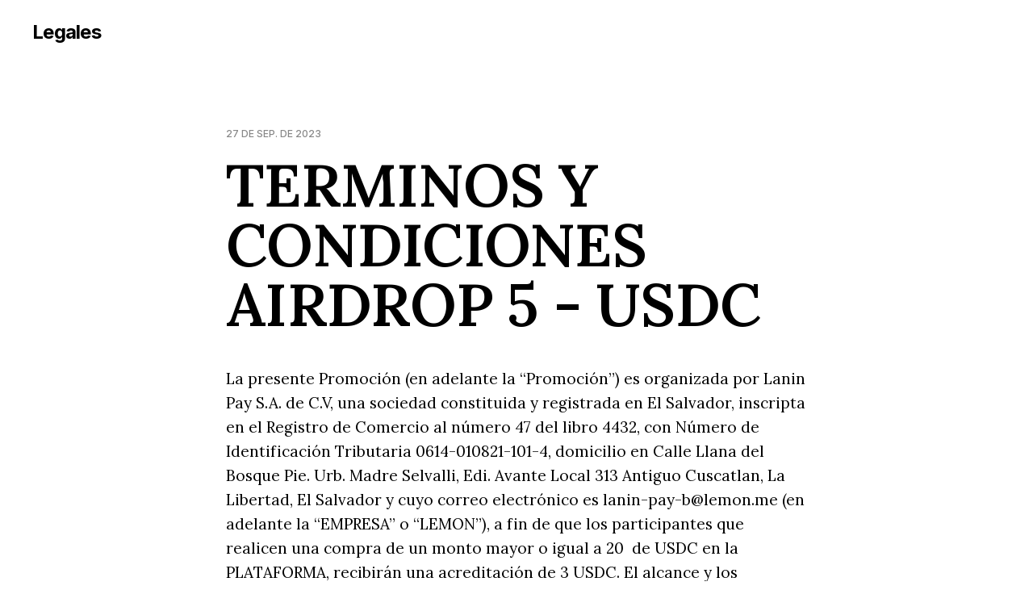

--- FILE ---
content_type: text/html; charset=utf-8
request_url: https://legals.lemon.me/terminos-y-condiciones/
body_size: 3253
content:
<!DOCTYPE html>
<html lang="es">

<head>
    <meta charset="utf-8">
    <meta name="viewport" content="width=device-width, initial-scale=1">
    <title>TERMINOS Y CONDICIONES AIRDROP 5 - USDC</title>
    <link rel="preconnect" href="https://fonts.googleapis.com">
    <link rel="preconnect" href="https://fonts.gstatic.com" crossorigin>
    <link rel="stylesheet" href="https://fonts.googleapis.com/css2?family=Lora:ital,wght@0,400;0,500;0,600;0,700;1,400;1,700&family=Inter:wght@400;500;600;700;800&display=swap">
    <link rel="stylesheet" href="https://legals.lemon.me/assets/built/screen.css?v=0a53c7cf65">

    <link rel="canonical" href="https://legals.lemon.me/terminos-y-condiciones/">
    <meta name="referrer" content="no-referrer-when-downgrade">
    
    <meta property="og:site_name" content="Legales">
    <meta property="og:type" content="article">
    <meta property="og:title" content="TERMINOS Y CONDICIONES AIRDROP 5 - USDC">
    <meta property="og:description" content="La presente Promoción (en adelante la “Promoción”) es organizada por Lanin Pay S.A. de C.V, una sociedad constituida y registrada en El Salvador, inscripta en el Registro de Comercio al número 47 del libro 4432, con Número de Identificación Tributaria 0614-010821-101-4, domicilio en Calle Llana del Bosque Pie.">
    <meta property="og:url" content="https://legals.lemon.me/terminos-y-condiciones/">
    <meta property="article:published_time" content="2023-09-27T16:10:27.000Z">
    <meta property="article:modified_time" content="2023-09-27T16:10:27.000Z">
    <meta property="article:tag" content="Promociones">
    
    <meta property="article:publisher" content="https://www.facebook.com/ghost">
    <meta name="twitter:card" content="summary">
    <meta name="twitter:title" content="TERMINOS Y CONDICIONES AIRDROP 5 - USDC">
    <meta name="twitter:description" content="La presente Promoción (en adelante la “Promoción”) es organizada por Lanin Pay S.A. de C.V, una sociedad constituida y registrada en El Salvador, inscripta en el Registro de Comercio al número 47 del libro 4432, con Número de Identificación Tributaria 0614-010821-101-4, domicilio en Calle Llana del Bosque Pie.">
    <meta name="twitter:url" content="https://legals.lemon.me/terminos-y-condiciones/">
    <meta name="twitter:label1" content="Written by">
    <meta name="twitter:data1" content="legales">
    <meta name="twitter:label2" content="Filed under">
    <meta name="twitter:data2" content="Promociones">
    <meta name="twitter:site" content="@ghost">
    
    <script type="application/ld+json">
{
    "@context": "https://schema.org",
    "@type": "Article",
    "publisher": {
        "@type": "Organization",
        "name": "Legales",
        "url": "https://legals.lemon.me/",
        "logo": {
            "@type": "ImageObject",
            "url": "https://legals.lemon.me/favicon.ico",
            "width": 48,
            "height": 48
        }
    },
    "author": {
        "@type": "Person",
        "name": "legales",
        "url": "https://legals.lemon.me/author/legales/",
        "sameAs": []
    },
    "headline": "TERMINOS Y CONDICIONES AIRDROP 5 - USDC",
    "url": "https://legals.lemon.me/terminos-y-condiciones/",
    "datePublished": "2023-09-27T16:10:27.000Z",
    "dateModified": "2023-09-27T16:10:27.000Z",
    "keywords": "Promociones",
    "description": "La presente Promoción (en adelante la “Promoción”) es organizada por Lanin Pay S.A. de C.V, una sociedad constituida y registrada en El Salvador, inscripta en el Registro de Comercio al número 47 del libro 4432, con Número de Identificación Tributaria 0614-010821-101-4, domicilio en Calle Llana del Bosque Pie. Urb. Madre Selvalli, Edi. Avante Local 313 Antiguo Cuscatlan, La Libertad, El Salvador y cuyo correo electrónico es lanin-pay-b@lemon.me (en adelante la “EMPRESA” o “LEMON”), a fin de que ",
    "mainEntityOfPage": "https://legals.lemon.me/terminos-y-condiciones/"
}
    </script>

    <meta name="generator" content="Ghost 6.13">
    <link rel="alternate" type="application/rss+xml" title="Legales" href="https://legals.lemon.me/rss/">
    
    <script defer src="https://cdn.jsdelivr.net/ghost/sodo-search@~1.8/umd/sodo-search.min.js" data-key="5ee2dfc8c5d5de64fc0c5baa0d" data-styles="https://cdn.jsdelivr.net/ghost/sodo-search@~1.8/umd/main.css" data-sodo-search="https://legals.ghost.io/" data-locale="es" crossorigin="anonymous"></script>
    
    <link href="https://legals.lemon.me/webmentions/receive/" rel="webmention">
    <script defer src="/public/cards.min.js?v=0a53c7cf65"></script>
    <link rel="stylesheet" type="text/css" href="/public/cards.min.css?v=0a53c7cf65">
    <script defer src="/public/ghost-stats.min.js?v=0a53c7cf65" data-stringify-payload="false" data-datasource="analytics_events" data-storage="localStorage" data-host="https://legals.lemon.me/.ghost/analytics/api/v1/page_hit"  tb_site_uuid="443a30e2-f185-470e-9149-2ec6df342ded" tb_post_uuid="631824ad-18ee-4c52-9503-4e076caa02d0" tb_post_type="post" tb_member_uuid="undefined" tb_member_status="undefined"></script><style>:root {--ghost-accent-color: #1aff29;}</style>
    <meta name="robots" content="noindex, nofollow">
</head>

<body class="post-template tag-promociones is-head-b--a_n has-serif-title has-serif-body">
    <div class="gh-site">
        <header id="gh-head" class="gh-head gh-outer">
            <div class="gh-head-inner gh-inner">
                <div class="gh-head-brand">
                    <div class="gh-head-logo">
                            Legales
                    </div>
                    <button class="gh-burger"></button>
                </div>
            </div>
        </header>

        

<main id="gh-main" class="gh-main">
    <article class="gh-article post tag-promociones no-image">
        <header class="gh-article-header gh-canvas">
                <span class="gh-article-meta">
                    <time datetime="2023-09-27">27 de sep. de 2023</time>
                </span>

            <h1 class="gh-article-title">TERMINOS Y CONDICIONES AIRDROP 5 - USDC</h1>


        </header>

        <div class="gh-content gh-canvas">
            <p>La presente Promoción (en adelante la “Promoción”) es organizada por Lanin Pay S.A. de C.V, una sociedad constituida y registrada en El Salvador, inscripta en el Registro de Comercio al número 47 del libro 4432, con Número de Identificación Tributaria 0614-010821-101-4, domicilio en Calle Llana del Bosque Pie. Urb. Madre Selvalli, Edi. Avante Local 313 Antiguo Cuscatlan, La Libertad, El Salvador y cuyo correo electrónico es lanin-pay-b@lemon.me (en adelante la “EMPRESA” o “LEMON”), a fin de que los participantes que realicen una compra de un monto mayor o igual a 20  de USDC en la PLATAFORMA, recibirán una acreditación de 3 USDC. El alcance y los requisitos de la promoción quedarán sujeto a los siguientes términos y condiciones (en adelante los “TÉRMINOS"):<br>1. Requisitos para participar: Los participantes deberán ser (i) personas físicas, (ii) mayores de 18 años, (iii) residentes argentinos, (iv) usuarios de LEMON con KYC debidamente aprobado (v) solo podrán participar aquellos usuarios que hayan recibido el correo electrónico que los habilita a participar en la presente Promoción, (vi) realizar una compra de un monto mayor o igual a 20 USDC en la PLATAFORMA.</p><p>TÉRMINOS. 2. Vigencia y Territorio: La presente promoción tendrá vigencia desde las 15:00 hs del 25 de septiembre de 2023 hasta las 23:59hs del  30 de septiembre de 2023.- válido para una única transacción por usuario.<br>2. Procedimiento para validar la promoción: El participante que cumpla con los requisitos establecidos en el punto 1 de la presente dentro del plazo de vigencia, se encontrará legitimado para recibirla acreditación de 3USDC. El plazo de acreditación será de 5 días hábiles una vez finalizada la promoción.</p><p>La participación en la presente promoción no incluye ninguna otra prestación o servicio no enumerado en los TÉRMINOS. La sola participación implica para los participantes el conocimiento y la aceptación de las disposiciones previstas en los presentes Términos y Condiciones, de conformidad con las disposiciones legales aplicables, así como de los Términos y condiciones de la PLATAFORMA, disponibles en https://www.lemon.me/terminos-y-condiciones en lo que resulten aplicables.</p><p>3. Modificación a los TÉRMINOS: La EMPRESA podrá modificar cualquiera de los puntos enunciados en los TÉRMINOS, siempre que no se altere la esencia de la promoción, por circunstancias imprevistas no imputables a esta. El mismo hecho de inscribirse en la preventa implica el conocimiento y la aceptación plena de los TÉRMINOS y sus aclaraciones y cualquier modificación, previa notificación, siempre y cuando el usuario haya completado la validación de identidad. Las decisiones de la EMPRESA sobre todos y cada uno de los aspectos de la promoción incluyendo decisiones por cualquier cuestión no prevista en los TÉRMINOS serán definitivas e irrecurribles. La EMPRESA se reserva el derecho de finalizar o modificar la promoción en caso de existir fraudes, dificultades técnicas o cualquier otro factor fuera del control de la EMPRESA que pudiera comprometer la integridad de la promoción.</p>
        </div>

    </article>
</main>


    </div>

        <div class="pswp" tabindex="-1" role="dialog" aria-hidden="true">
    <div class="pswp__bg"></div>

    <div class="pswp__scroll-wrap">
        <div class="pswp__container">
            <div class="pswp__item"></div>
            <div class="pswp__item"></div>
            <div class="pswp__item"></div>
        </div>

        <div class="pswp__ui pswp__ui--hidden">
            <div class="pswp__top-bar">
                <div class="pswp__counter"></div>

                <button class="pswp__button pswp__button--close" title="Close (Esc)"></button>
                <button class="pswp__button pswp__button--share" title="Share"></button>
                <button class="pswp__button pswp__button--fs" title="Toggle fullscreen"></button>
                <button class="pswp__button pswp__button--zoom" title="Zoom in/out"></button>

                <div class="pswp__preloader">
                    <div class="pswp__preloader__icn">
                        <div class="pswp__preloader__cut">
                            <div class="pswp__preloader__donut"></div>
                        </div>
                    </div>
                </div>
            </div>

            <div class="pswp__share-modal pswp__share-modal--hidden pswp__single-tap">
                <div class="pswp__share-tooltip"></div>
            </div>

            <button class="pswp__button pswp__button--arrow--left" title="Previous (arrow left)"></button>
            <button class="pswp__button pswp__button--arrow--right" title="Next (arrow right)"></button>

            <div class="pswp__caption">
                <div class="pswp__caption__center"></div>
            </div>
        </div>
    </div>
</div>
    <!-- <script src="https://legals.lemon.me/assets/built/main.min.js?v=0a53c7cf65"></script> -->

    
</body>

</html>